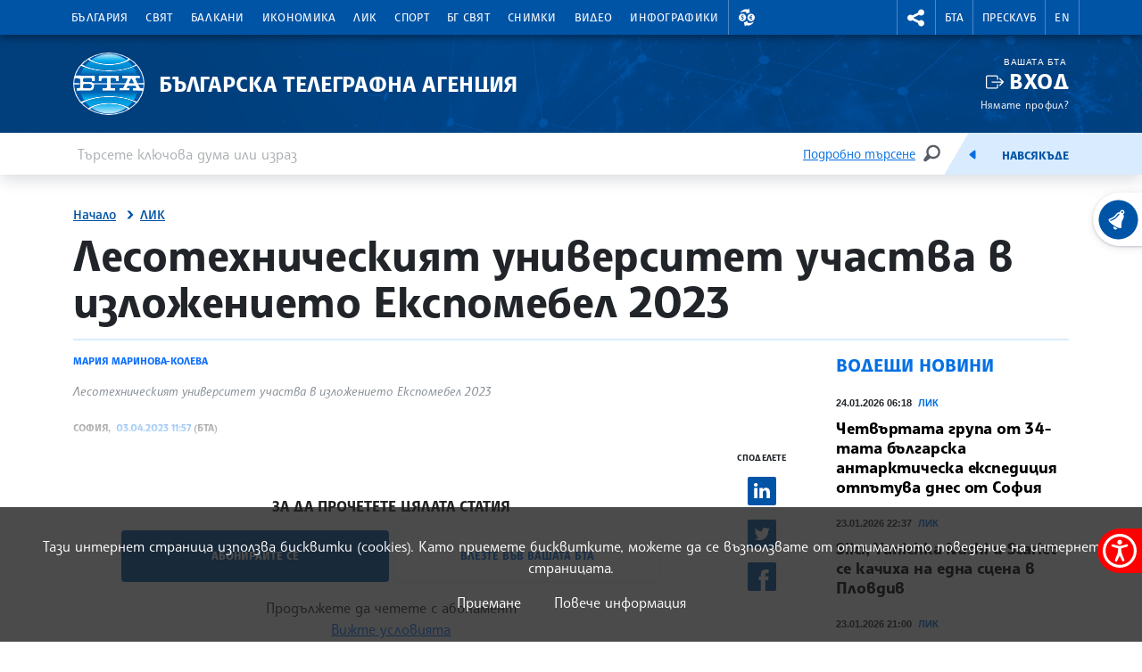

--- FILE ---
content_type: image/svg+xml
request_url: https://www.bta.bg/assets/accessibility/text-version.svg
body_size: 569
content:
<svg xmlns="http://www.w3.org/2000/svg" width="20" height="20" viewBox="0 0 20 20">
  <path d="M20,0 L20,20 L0,20 L0,0 L20,0 Z M18.3333333,1.66666667 L1.66666667,1.66666667 L1.66666667,18.3333333 L18.3333333,18.3333333 L18.3333333,1.66666667 Z M14.1666667,5.83333333 L14.1666667,8.33333333 L12.5,8.33333333 L12.5,7.5 L10.8333333,7.5 L10.8333333,12.5 L11.6666667,12.5 L11.6666667,14.1666667 L8.33333333,14.1666667 L8.33333333,12.5 L9.16666667,12.5 L9.16666667,7.5 L7.5,7.5 L7.5,8.33333333 L5.83333333,8.33333333 L5.83333333,5.83333333 L14.1666667,5.83333333 Z"/>
</svg>


--- FILE ---
content_type: image/svg+xml
request_url: https://www.bta.bg/assets/images/svg/weather/5_sun_cloud-grey.svg
body_size: 2995
content:
<svg xmlns="http://www.w3.org/2000/svg" viewBox="0 0 500 500" fill="#666666">
<path transform="translate(-20, 450) scale(1, -1)" d="M412.569 187.904c28.498 -10.0508 48.2305 -37.2129 48.2305 -68.2041c0 -39.8896 -32.4502 -72.3457 -72.3398 -72.3457c-1.2041 0 -2.47852 0.0361328 -3.88184 0.113281h-236.953c-53.1709 0 -96.4248 43.2539 -96.4248 96.4248
c0 24.3252 9.08789 47.5596 25.5947 65.4131c14.5098 15.6924 33.5977 26.0195 54.4209 29.5938c19.834 57.9424 74.9766 97.751 136.831 97.751c79.7236 0 144.584 -64.8652 144.584 -144.594c0 -1.37793 -0.0205078 -2.76465 -0.0615234 -4.15234zM388.46 71.6133
c26.5107 0 48.0762 21.5703 48.0762 48.082c0 23.0293 -16.3838 42.8799 -38.9736 47.2061l-10.8896 2.08398l1.10059 11.0283c0.399414 3.99414 0.598633 8.04395 0.598633 12.043c0 66.3545 -53.9795 120.33 -120.33 120.33
c-53.7441 0 -101.396 -36.0957 -115.876 -87.793l-2.27246 -8.11523l-8.39746 -0.701172c-37.0225 -3.11328 -66.0322 -34.6826 -66.0322 -71.8848c0 -39.793 32.374 -72.1611 72.1611 -72.1611h237.635l0.342773 -0.0205078
c1.08496 -0.0615234 2.01758 -0.0976562 2.85742 -0.0976562z"></path>
<path transform="translate(-20, 430) scale(1, -1)" fill="rgb(255, 165, 0)" d="M370.657 359.88v24.2939c0 4.46973 3.62012 8.09961 8.09961 8.09961c4.47559 0 8.10059 -3.62988 8.10059 -8.09961v-24.2939c0 -4.47559 -3.625 -8.09961 -8.10059 -8.09961c-4.47949 0 -8.09961 3.625 -8.09961 8.09961zM498.78 275.251
c4.47461 0 8.09961 -3.625 8.09961 -8.09961s-3.625 -8.09961 -8.09961 -8.09961h-24.2891c-4.47559 0 -8.10059 3.625 -8.10059 8.09961s3.625 8.09961 8.10059 8.09961h24.2891zM451.748 330.147c-3.16406 -3.16406 -8.28418 -3.16406 -11.4482 0
c-3.16406 3.15918 -3.16406 8.28418 0 11.4541l17.1826 17.1719c3.15332 3.16992 8.28418 3.16992 11.4482 0c3.15332 -3.16406 3.15332 -8.28418 0 -11.4482zM451.748 204.16l17.1826 -17.1826c3.15332 -3.16406 3.15332 -8.28418 0 -11.4482
c-3.16406 -3.16406 -8.29492 -3.16406 -11.4482 0l-17.1826 17.1777c-3.16406 3.15332 -3.16406 8.28906 0 11.4531c3.16406 3.15332 8.28418 3.15332 11.4482 0zM297.134 358.773l17.1826 -17.1719c3.1543 -3.16992 3.1543 -8.29492 0 -11.4541
c-3.16895 -3.16406 -8.29883 -3.16406 -11.4531 0l-17.1777 17.1777c-3.16406 3.16406 -3.16406 8.28906 0 11.4482c3.16406 3.16992 8.28418 3.16992 11.4482 0zM374.308 337.812c40.4941 2.15527 75.1719 -29.041 77.3223 -69.5195
c1.21875 -22.7227 -8.09961 -43.5918 -23.6338 -57.9375c-1.51562 -1.99707 -3.87598 -3.35352 -6.5791 -3.49219c-4.87988 -0.260742 -9.04688 3.48145 -9.29785 8.36133c-0.173828 3.18457 1.37207 6.05664 3.81934 7.75098
c11.9805 10.9365 19.1689 26.957 18.2373 44.3857c-1.63867 30.8633 -28.0781 54.6357 -58.9414 52.9922c-10.0557 -0.538086 -19.3633 -3.72266 -27.2744 -8.82715c-1.5 -1.59277 -3.59375 -2.63672 -5.94922 -2.75977
c-4.87891 -0.266602 -9.03711 3.4873 -9.29785 8.36133c-0.173828 3.27637 1.45898 6.22559 4.02441 7.88965v0.00488281c0.0302734 0.0263672 0.0712891 0.0458984 0.107422 0.0722656c0.0205078 0.0205078 0.0566406 0.0410156 0.0869141 0.0556641
c10.7217 7.32715 23.4912 11.9248 37.376 12.6621z"></path>
</svg>